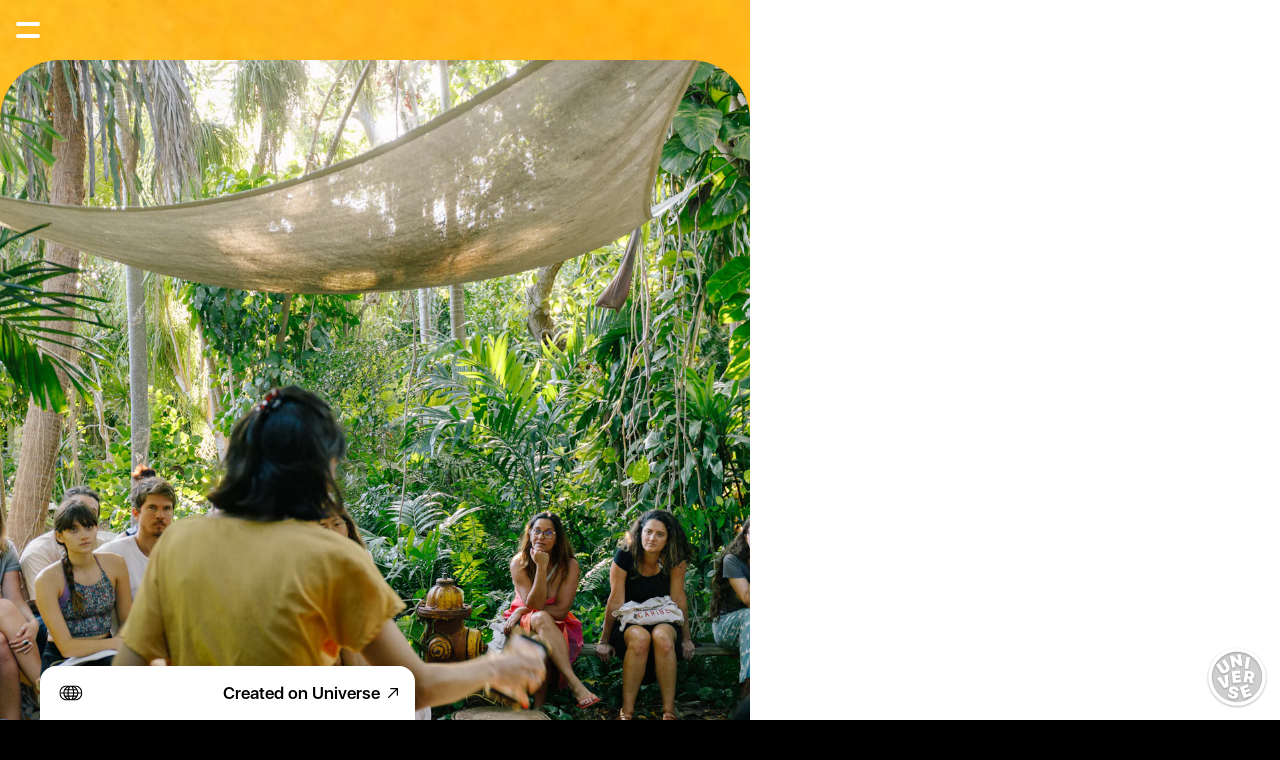

--- FILE ---
content_type: text/html; charset=utf-8
request_url: https://buenezas.com/about-me
body_size: 6843
content:
<!DOCTYPE html><html><head><meta charSet="utf-8"/><meta name="viewport" content="width=device-width, initial-scale=1"/><title>How We Started </title><meta property="og:type" content="website"/><meta property="og:url" content="https://buenezas.com/about-me"/><meta property="og:title" content="How We Started "/><meta property="og:site_name" content="buenezas.com"/><meta property="og:description" content="How We Started "/><meta property="og:image" content="https://buenezas.com/_assets/5cef590e-fd6f-44a4-b617-fa4bfca8fca7?w=1200&amp;h=630&amp;crop=top&amp;fit=crop"/><meta property="og:image:width" content="375"/><meta property="og:image:height" content="667"/><meta name="twitter:card" content="summary_large_image"/><meta name="twitter:title" content="How We Started "/><meta name="twitter:description" content="How We Started "/><meta name="twitter:image" content="https://buenezas.com/_assets/5cef590e-fd6f-44a4-b617-fa4bfca8fca7?w=600&amp;h=300&amp;q=40&amp;dpr=2&amp;crop=top&amp;fit=crop"/><meta name="description" content="How We Started "/><script type="application/ld+json">{"@context":"https://schema.org","@type":"WebSite","name":"buenezas.com","url":"https://buenezas.com"}</script><link rel="preconnect" href="/_assets"/><link rel="apple-touch-icon" sizes="180x180" href="/static/favicons/universelogo/apple-touch-icon.png"/><link rel="icon" type="image/png" sizes="32x32" href="/static/favicons/universelogo/favicon-32x32.png"/><link rel="icon" type="image/png" sizes="16x16" href="/static/favicons/universelogo/favicon-16x16.png"/><link rel="manifest" href="/static/favicons/universelogo/favicon.ico"/><link rel="shortcut icon" href="/static/favicons/universelogo/site.webmanifest"/><link rel="canonical" href="https://buenezas.com/about-me"/><meta name="msapplication-TileColor" content="#000000"/><meta name="msapplication-config" content="/static/favicons/universelogo/browserconfig.xml"/><meta name="theme-color" content="rgba(0,0,0,1)"/><meta name="next-head-count" content="27"/><link rel="preload" href="/_next/static/css/3df0ddd732814165.css" as="style"/><link rel="stylesheet" href="/_next/static/css/3df0ddd732814165.css" data-n-g=""/><link rel="preload" href="/_next/static/css/a5f12bb23f15525e.css" as="style"/><link rel="stylesheet" href="/_next/static/css/a5f12bb23f15525e.css" data-n-p=""/><noscript data-n-css=""></noscript><script defer="" nomodule="" src="/_next/static/chunks/polyfills-42372ed130431b0a.js"></script><script src="/_next/static/chunks/webpack-293238e42d4d4795.js" defer=""></script><script src="/_next/static/chunks/framework-8cec7f7f61847e80.js" defer=""></script><script src="/_next/static/chunks/main-719d3f9d7363ffed.js" defer=""></script><script src="/_next/static/chunks/pages/_app-dba4b9954c2e1b42.js" defer=""></script><script src="/_next/static/chunks/47-35517111a403e173.js" defer=""></script><script src="/_next/static/chunks/339-e9faf9eaef48e0d3.js" defer=""></script><script src="/_next/static/chunks/pages/_sites/%5BsiteId%5D/pages/%5BpageId%5D/%5BcacheTag%5D-dee00b46c2fecce7.js" defer=""></script><script src="/_next/static/FNXPbpUIGNmu9BSL3Zn3o/_buildManifest.js" defer=""></script><script src="/_next/static/FNXPbpUIGNmu9BSL3Zn3o/_ssgManifest.js" defer=""></script></head><body><div id="__next"><style data-emotion="css 6t89ro">.css-6t89ro .theme-button-primary{letter-spacing:inherit;font-family:HelveticaNeue;font-weight:400;font-style:normal;font-size:calc(var(--text-scale-factor) * 24);color:rgba(255,255,255,1);}.css-6t89ro .theme-button-tertiary{letter-spacing:inherit;font-family:HelveticaNeue;font-weight:400;font-style:normal;font-size:calc(var(--text-scale-factor) * 24);color:rgba(255,255,255,1);}.css-6t89ro .theme-button-secondary{letter-spacing:inherit;font-family:HelveticaNeue;font-weight:400;font-style:normal;font-size:calc(var(--text-scale-factor) * 16);color:rgba(0,0,0,1);}.css-6t89ro .theme-button-minimal{letter-spacing:inherit;font-family:HelveticaNeue;font-weight:400;font-style:normal;font-size:calc(var(--text-scale-factor) * 16);color:rgba(0,0,0,1);}.css-6t89ro .theme-text-subtitle{letter-spacing:inherit;font-family:HelveticaNeue;font-weight:400;font-style:normal;font-size:calc(var(--text-scale-factor) * 14);color:rgba(0,0,0,1);}.css-6t89ro .theme-text-heading{letter-spacing:inherit;font-family:HelveticaNeue;font-weight:400;font-style:normal;font-size:calc(var(--text-scale-factor) * 14);color:rgba(0,0,0,1);}.css-6t89ro .theme-text-smallCaption{letter-spacing:inherit;font-family:HelveticaNeue;font-weight:400;font-style:normal;font-size:calc(var(--text-scale-factor) * 14);color:rgba(130,130,130,1);}.css-6t89ro .theme-text-primaryTitle{letter-spacing:inherit;font-family:HelveticaNeue;font-weight:400;font-style:normal;font-size:calc(var(--text-scale-factor) * 57.9);color:rgba(0,0,0,1);}.css-6t89ro .theme-text-secondaryTitle{letter-spacing:inherit;font-family:HelveticaNeue;font-weight:400;font-style:normal;font-size:calc(var(--text-scale-factor) * 32.96);color:rgba(0,0,0,1);}.css-6t89ro .theme-text-caption{letter-spacing:inherit;font-family:HelveticaNeue;font-weight:400;font-style:normal;font-size:calc(var(--text-scale-factor) * 16);color:rgba(130,130,130,1);}.css-6t89ro .theme-text-paragraph{letter-spacing:inherit;font-family:Friendly;font-weight:400;font-style:normal;font-size:calc(var(--text-scale-factor) * 14);color:rgba(0,0,0,1);}.css-6t89ro .theme-text-leadParagraph{letter-spacing:inherit;font-family:Friendly;font-weight:400;font-style:normal;font-size:calc(var(--text-scale-factor) * 15);color:rgba(0,0,0,1);}.css-6t89ro .theme-text-subheading{letter-spacing:inherit;font-family:HelveticaNeue;font-weight:400;font-style:normal;font-size:calc(var(--text-scale-factor) * 11);color:rgba(0,0,0,1);}.css-6t89ro .theme-text-smallParagraph{letter-spacing:inherit;font-family:Friendly;font-weight:400;font-style:normal;font-size:calc(var(--text-scale-factor) * 11);color:rgba(0,0,0,1);}.css-6t89ro .theme-text-sectionTitle{letter-spacing:inherit;font-family:HelveticaNeue;font-weight:400;font-style:normal;font-size:calc(var(--text-scale-factor) * 32.96);color:rgba(0,0,0,1);}.css-6t89ro .theme-text-footnote{letter-spacing:inherit;font-family:HelveticaNeue;font-weight:400;font-style:normal;font-size:calc(var(--text-scale-factor) * 12);color:rgba(130,130,130,1);}.css-6t89ro .theme-text-pageTitle{letter-spacing:inherit;font-family:HelveticaNeue;font-weight:400;font-style:normal;font-size:calc(var(--text-scale-factor) * 57.9);color:rgba(0,0,0,1);}</style><div style="inset:0;outline:none;overflow-y:auto;position:absolute" tabindex="-1" class="css-6t89ro"><style data-emotion="css 12pggxk">.css-12pggxk{position:fixed;-webkit-align-items:center;-webkit-box-align:center;-ms-flex-align:center;align-items:center;-webkit-box-pack:start;-ms-flex-pack:start;-webkit-justify-content:flex-start;justify-content:flex-start;height:60px;top:0;left:0;width:100%;width:calc(100% - env(safe-area-inset-left) - env(safe-area-inset-right));padding:16px;box-sizing:border-box;z-index:500;display:-webkit-box;display:-webkit-flex;display:-ms-flexbox;display:flex;font-size:20px;}</style><nav class="css-12pggxk"><div style="width:24px;height:12px;transform:rotate(0deg);flex-shrink:0;position:relative;z-index:500"><span style="display:block;height:4px;width:100%;background:rgba(255,255,255,1);box-shadow:none;transition-timing-function:ease;transition-duration:0.2s;border-radius:100px;transform-origin:center;position:absolute;transform:translate3d(0, 0px, 0) rotate(0);margin-top:-2px"></span><span style="display:block;height:4px;width:100%;background:rgba(255,255,255,1);box-shadow:none;transition-timing-function:ease;transition-duration:0.2s;border-radius:100px;transform-origin:center;position:absolute;transform:translate3d(0, 12px, 0) rotate(0);margin-top:-2px"></span></div><style data-emotion="css 19u04pf">.css-19u04pf{list-style:none;display:-webkit-box;display:-webkit-flex;display:-ms-flexbox;display:flex;overflow-x:scroll;margin:0;padding:0 16px 0 16px;-webkit-overflow-scrolling:touch;-ms-overflow-style:none;scrollbar-width:none;-webkit-mask-image:linear-gradient(to right, transparent 0%, transparent 10px, black 30px, black calc(100% - 35px), transparent 100%);mask-image:linear-gradient(to right, transparent 0%, transparent 10px, black 30px, black calc(100% - 35px), transparent 100%);pointer-events:none;opacity:0;-webkit-transition:opacity 0s .2s;transition:opacity 0s .2s;}.css-19u04pf::-webkit-scrollbar{display:none;width:0;}.css-19u04pf::-webkit-scrollbar-thumb{display:none;width:0;}.css-19u04pf>*{opacity:0;-webkit-transform:translateX(-10px);-moz-transform:translateX(-10px);-ms-transform:translateX(-10px);transform:translateX(-10px);}.css-19u04pf.visible{pointer-events:all;opacity:1;-webkit-transition:none;transition:none;}.css-19u04pf.visible>*{opacity:1;-webkit-transform:translateX(0);-moz-transform:translateX(0);-ms-transform:translateX(0);transform:translateX(0);}</style><ul class=" css-19u04pf"><li style="color:rgba(255,255,255,1);margin:0 16px;font-family:SFUIText-Regular;flex-shrink:0;&amp;:last-child:[object Object];display:flex;align-items:center;transition:all .2s ease 0.1s;cursor:pointer"><a style="text-decoration:none" href="/">HOME PAGE</a></li><li style="color:rgba(255,255,255,1);margin:0 16px;font-family:SFUIText-Regular;flex-shrink:0;&amp;:last-child:[object Object];display:flex;align-items:center;transition:all .2s ease 0.15000000000000002s;cursor:pointer"><a style="text-decoration:underline" href="/about-me">HOW WE STARTED </a></li><li style="color:rgba(255,255,255,1);margin:0 16px;font-family:SFUIText-Regular;flex-shrink:0;&amp;:last-child:[object Object];display:flex;align-items:center;transition:all .2s ease 0.2s;cursor:pointer"><a style="text-decoration:none" href="/workshops">HOW TO WORK WITH US</a></li><li style="color:rgba(255,255,255,1);margin:0 16px;font-family:SFUIText-Regular;flex-shrink:0;&amp;:last-child:[object Object];display:flex;align-items:center;transition:all .2s ease 0.25s;cursor:pointer"><a style="text-decoration:none" href="/littlehaitibuenezasguide">LITTLE HAITI BUENEZAS GUIDE </a></li><li style="color:rgba(255,255,255,1);margin:0 16px;font-family:SFUIText-Regular;flex-shrink:0;&amp;:last-child:[object Object];display:flex;align-items:center;transition:all .2s ease 0.30000000000000004s;cursor:pointer"><a style="text-decoration:none" href="/cancionero">CANTO AL ARBOL</a></li><li style="color:rgba(255,255,255,1);margin:0 16px;font-family:SFUIText-Regular;flex-shrink:0;&amp;:last-child:[object Object];display:flex;align-items:center;transition:all .2s ease 0.35s;cursor:pointer"><a style="text-decoration:none" href="/pastevents">PAST EVENTS </a></li><li style="color:rgba(255,255,255,1);margin:0 16px;font-family:SFUIText-Regular;flex-shrink:0;&amp;:last-child:[object Object];display:flex;align-items:center;transition:all .2s ease 0.4s;cursor:pointer"><a style="text-decoration:none" href="/upcomingevents">UPCOMING EVENTS </a></li></ul></nav><div style="width:100%;height:100%;position:relative;overflow-y:scroll;overflow-x:hidden;box-sizing:border-box;background-attachment:fixed;background:center / cover url(/_assets/295391ac-98a6-4c1b-b77e-31f4f6e2ad4e?lossless=true&amp;dpr=2&amp;auto=compress,format) fixed, rgba(0,0,0,1);background-origin:padding-box;padding-top:60px"><div class="block theme-grid-primary css-0" id="block-2B3C0228-B8B6-48BE-B2B5-7579D42EE832" style="width:100%;height:auto;padding:0;min-height:inherit"><div id="grid-component" style="position:relative"><div style="position:relative;display:grid;grid-template-columns:repeat(3, 1fr);grid-template-rows:repeat(12, 1fr);height:calc(var(--scale-factor) * 1500);width:calc(var(--scale-factor) * 375);margin:0 auto"><div style="grid-row-start:1;grid-row-end:4;grid-column-start:1;grid-column-end:4;z-index:15;overflow:hidden;position:relative;padding:0"><div class="block css-0" id="block-555970DB-6246-40BD-A8D4-6F15777D5749" style="width:100%;height:100%;clip-path:inset(0 round calc(var(--scale-factor) * 30));padding:0;min-height:inherit"><style data-emotion="css 1jpq244">.css-1jpq244{aspect-ratio:1/1;cursor:inherit;display:block;width:100%;object-fit:cover;height:100%;}</style><picture><img alt="a group of people sitting around a table in the jungle" src="/_assets/77786546-9272-427d-8678-696fafd7f3ca?w=200&amp;fit=crop&amp;auto=compress,format&amp;q=65" srcSet="/_assets/77786546-9272-427d-8678-696fafd7f3ca?w=200&amp;fit=crop&amp;auto=compress,format&amp;q=60 200w,/_assets/77786546-9272-427d-8678-696fafd7f3ca?w=375&amp;fit=crop&amp;auto=compress,format&amp;q=60 375w,/_assets/77786546-9272-427d-8678-696fafd7f3ca?w=750&amp;fit=crop&amp;auto=compress,format&amp;q=60 750w,/_assets/77786546-9272-427d-8678-696fafd7f3ca?w=1500&amp;fit=crop&amp;auto=compress,format&amp;q=60 1500w,/_assets/77786546-9272-427d-8678-696fafd7f3ca?w=2250&amp;fit=crop&amp;auto=compress,format&amp;q=60 2250w" sizes="calc(min(100vw, 750px) * 498.3388704318937 / 375)" class="css-1jpq244" loading="eager" aria-hidden="false"/></picture></div></div><div style="grid-row-start:5;grid-row-end:13;grid-column-start:1;grid-column-end:4;z-index:16;overflow:hidden;position:relative;padding:0"><div class="block theme-text-paragraph css-0" id="block-048ED20A-9819-45B4-A350-8CF7C3712F39" style="width:100%;height:100%;display:flex;flex-direction:column;align-items:center;justify-content:flex-start;padding:calc(var(--scale-factor) * 8);background:rgba(0,0,0,0);background-origin:padding-box;min-height:inherit"><div class="text-block" style="text-align:left;padding-bottom:calc(var(--text-scale-factor) * 1.16)"><p class="utf-paragraph" style="letter-spacing:inherit;line-height:1.2em;margin-top:calc(var(--text-scale-factor) * -0.11)">Buenezas —More commonly known in Spanish as “malezas”—are weeds. We like to call them Buenezas in efforts to change the negative connotation the word Maleza carries. These plants are not fully understood, at least in our city, where a lot energy is spent attempting to eradicate them with chemicals. Our project originated from a desire to better understand with all of our senses, and re-learn how to work with nature as both a constant source of wisdom and a great inspiration in envisioning new ways of living.</p><p class="utf-paragraph" style="letter-spacing:inherit;line-height:1.2em"><br/></p><p class="utf-paragraph" style="letter-spacing:inherit;line-height:1.2em">By paying attention to everything around us, we can further understand how each element, even those invisible to the naked eye, plays an important role, contributing to the chaotic yet harmonious energetic balance that sustains life. Most weeds are edible or medicinal. Learning to cultivate—as a community—that which is overlooked can hopefully inspire new ways of thinking and sharing. We are all connected and interdependent. </p><p class="utf-paragraph" style="letter-spacing:inherit;line-height:1.2em"> </p><p class="utf-paragraph" style="letter-spacing:inherit;line-height:1.2em">With Buenezas we like to offer events and workshops where we share with our neighbors, learn from one another, and care for ourselves and each other, with the hope of inspiring new generations to act more like mycelium, connecting, collaborating, allowing organisms to be alive. After all we are nature. </p><p class="utf-paragraph" style="letter-spacing:inherit;line-height:1.2em"><br/></p><p class="utf-paragraph" style="letter-spacing:inherit;line-height:1.2em">By working with nature, we would also like our community to recognize and honor the efforts and traditions our ancestors and indigenous communities around the world still practice.</p><p class="utf-paragraph" style="letter-spacing:inherit;line-height:1.2em"><br/></p><p class="utf-paragraph" style="letter-spacing:inherit;line-height:1.2em">Together, Buenezas focuses on native plants; naturalized plants; buenezas—plants that grow free and are considered undesirable; plants as medicine and food source; plants that can be used to paint and create fibers;  soil, microorganisms, and seasons; seed preservation and exchange; tropical plants; and the work of neighbors in our community. </p><p class="utf-paragraph" style="letter-spacing:inherit;line-height:1.2em"><br/></p><p class="utf-paragraph" style="letter-spacing:inherit;line-height:1.2em;margin-bottom:calc(var(--text-scale-factor) * -0.11)">We seek to unite our communities by empowering people to think of themselves as creators, utilizing different art forms as their medium of expression. </p></div></div></div></div><style data-emotion="css 1k3u3z6">.css-1k3u3z6{width:100%;display:-webkit-box;display:-webkit-flex;display:-ms-flexbox;display:flex;-webkit-box-pack:center;-ms-flex-pack:center;-webkit-justify-content:center;justify-content:center;-webkit-align-items:center;-webkit-box-align:center;-ms-flex-align:center;align-items:center;padding-bottom:40px;}@media (min-width:800px){.css-1k3u3z6{display:none;}}</style><div class="css-1k3u3z6 e1iq8y6o1"><div class="brand-sticker tumble"><div class="inner"></div></div></div></div></div></div><style data-emotion="css 183b130">.css-183b130{text-align:center;}@media (max-width:799px){.css-183b130{display:none;}}</style><div class="css-183b130 e1iq8y6o0"><div class="brand-sticker tumble"><div class="inner"></div></div></div></div><!--$--><!--/$--></div><script id="__NEXT_DATA__" type="application/json">{"props":{"pageProps":{"type":"success","value":{"canonicalHost":"buenezas.com","document":{"route":"/about-me","contentType":"document","theme":{"attributes":{"grid":{"primary":{"gutters":{"right":{"flexible":true,"value":16},"maxWidth":768,"type":"maxWidth","left":{"value":16,"flexible":true}},"background":{"fill":{"color":{"red":255,"blue":255,"alpha":1,"green":255},"type":"color"}}}},"button":{"primary":{"background":{"fill":{"color":{"blue":0,"red":0,"green":0,"alpha":1},"type":"color"}},"textFill":{"color":{"alpha":1,"green":255,"blue":255,"red":255},"type":"color"},"font":"HelveticaNeueLTStd-Roman","fontSize":24,"animations":[]},"tertiary":{"background":{"fill":{"color":{"red":0,"blue":0,"alpha":1,"green":0},"type":"color"}},"textFill":{"type":"color","color":{"blue":255,"alpha":1,"green":255,"red":255}},"font":"HelveticaNeueLTStd-Roman","fontSize":24,"animations":[]},"secondary":{"border":{"width":2,"data":{"right":{"color":{"alpha":1,"green":0,"blue":0,"red":0},"style":"solid"},"left":{"color":{"red":0,"blue":0,"alpha":1,"green":0},"style":"solid"},"bottom":{"color":{"green":0,"blue":0,"red":0,"alpha":1},"style":"solid"},"top":{"color":{"blue":0,"red":0,"alpha":1,"green":0},"style":"solid"},"type":"color"}},"background":{"fill":{"type":"color","color":{"green":0,"red":0,"alpha":0,"blue":0}}},"textFill":{"type":"color","color":{"blue":0,"red":0,"alpha":1,"green":0}},"font":"HelveticaNeueLTStd-Roman","fontSize":16,"animations":[]},"minimal":{"border":{"width":2,"data":{"top":{"color":{"alpha":1,"blue":0,"red":0,"green":0},"style":"solid"},"right":{"color":{"alpha":1,"blue":0,"red":0,"green":0},"style":"solid"},"left":{"color":{"alpha":1,"red":0,"blue":0,"green":0},"style":"solid"},"bottom":{"color":{"alpha":1,"red":0,"blue":0,"green":0},"style":"solid"},"type":"color"}},"background":{"fill":{"type":"color","color":{"alpha":0,"blue":0,"red":0,"green":0}}},"textFill":{"type":"color","color":{"red":0,"blue":0,"green":0,"alpha":1}},"font":"HelveticaNeueLTStd-Roman","fontSize":16,"animations":[]}},"text":{"subtitle":{"textFill":{"color":{"blue":0,"alpha":1,"red":0,"green":0},"type":"color"},"textAlignment":{"horizontal":"left","vertical":"center"},"background":{"fill":{"type":"color","color":{"blue":0,"alpha":0,"red":0,"green":0}}},"fontSize":14,"font":"HelveticaNeueLTStd-Roman"},"heading":{"textFill":{"color":{"blue":0,"alpha":1,"red":0,"green":0},"type":"color"},"textAlignment":{"vertical":"center","horizontal":"left"},"background":{"fill":{"type":"color","color":{"red":0,"blue":0,"green":0,"alpha":0}}},"fontSize":14,"font":"HelveticaNeueLTStd-Roman"},"smallCaption":{"font":"HelveticaNeueLTStd-Roman","textAlignment":{"vertical":"bottom","horizontal":"left"},"textFill":{"color":{"alpha":1,"green":130,"red":130,"blue":130},"type":"color"},"background":{"fill":{"type":"color","color":{"red":0,"blue":0,"green":0,"alpha":0}}},"fontSize":14},"primaryTitle":{"font":"HelveticaNeueLTStd-Roman","textAlignment":{"vertical":"bottom","horizontal":"center"},"textFill":{"type":"color","color":{"green":0,"blue":0,"red":0,"alpha":1}},"background":{"fill":{"color":{"alpha":0,"blue":0,"red":0,"green":0},"type":"color"}},"fontSize":57.896877},"secondaryTitle":{"font":"HelveticaNeueLTStd-Roman","textAlignment":{"horizontal":"left","vertical":"center"},"textFill":{"type":"color","color":{"green":0,"blue":0,"red":0,"alpha":1}},"background":{"fill":{"color":{"green":0,"alpha":0,"red":0,"blue":0},"type":"color"}},"fontSize":32.95596},"caption":{"font":"HelveticaNeueLTStd-Roman","textAlignment":{"vertical":"bottom","horizontal":"left"},"textFill":{"type":"color","color":{"red":130,"alpha":1,"blue":130,"green":130}},"background":{"fill":{"type":"color","color":{"red":0,"green":0,"blue":0,"alpha":0}}},"fontSize":16},"paragraph":{"font":"Rubik-Regular","textAlignment":{"vertical":"top","horizontal":"left"},"textFill":{"type":"color","color":{"green":0,"red":0,"alpha":1,"blue":0}},"background":{"fill":{"color":{"alpha":0,"red":0,"blue":0,"green":0},"type":"color"}},"fontSize":14},"leadParagraph":{"font":"Rubik-Regular","textAlignment":{"horizontal":"left","vertical":"top"},"textFill":{"type":"color","color":{"red":0,"blue":0,"alpha":1,"green":0}},"background":{"fill":{"type":"color","color":{"red":0,"blue":0,"alpha":0,"green":0}}},"fontSize":15},"subheading":{"font":"HelveticaNeueLTStd-Roman","textAlignment":{"vertical":"center","horizontal":"left"},"textFill":{"color":{"blue":0,"red":0,"green":0,"alpha":1},"type":"color"},"background":{"fill":{"type":"color","color":{"alpha":0,"red":0,"green":0,"blue":0}}},"fontSize":11},"smallParagraph":{"font":"Rubik-Regular","textAlignment":{"horizontal":"left","vertical":"top"},"textFill":{"type":"color","color":{"blue":0,"green":0,"alpha":1,"red":0}},"background":{"fill":{"type":"color","color":{"alpha":0,"red":0,"blue":0,"green":0}}},"fontSize":11},"sectionTitle":{"textFill":{"color":{"red":0,"alpha":1,"blue":0,"green":0},"type":"color"},"textAlignment":{"vertical":"center","horizontal":"left"},"background":{"fill":{"color":{"red":0,"green":0,"alpha":0,"blue":0},"type":"color"}},"fontSize":32.95596,"font":"HelveticaNeueLTStd-Roman"},"footnote":{"textFill":{"color":{"green":130,"alpha":1,"red":130,"blue":130},"type":"color"},"textAlignment":{"vertical":"bottom","horizontal":"left"},"background":{"fill":{"color":{"blue":0,"alpha":0,"green":0,"red":0},"type":"color"}},"fontSize":12,"font":"HelveticaNeueLTStd-Roman"},"pageTitle":{"font":"HelveticaNeueLTStd-Roman","textAlignment":{"vertical":"bottom","horizontal":"center"},"textFill":{"type":"color","color":{"blue":0,"alpha":1,"red":0,"green":0}},"background":{"fill":{"color":{"alpha":0,"red":0,"blue":0,"green":0},"type":"color"}},"fontSize":57.896877}},"map":{"primary":{"mapType":"yellow"}},"iconButton":{"primary":{"background":{"fill":{"color":{"blue":0,"red":0,"green":0,"alpha":0},"type":"color"}},"contentBackground":{"fill":{"type":"color","color":{"blue":0,"red":0,"alpha":1,"green":0}}}},"secondary":{"background":{"fill":{"color":{"alpha":1,"blue":0,"green":0,"red":0},"type":"color"}},"contentBackground":{"fill":{"type":"color","color":{"red":255,"blue":255,"green":255,"alpha":1}}}}}},"id":"thm_7RySsFPAf"},"shouldShowBanner":true,"pageTitle":"How We Started ","metaTags":[],"favicon":"universelogo","sticker":"tumble","isHomepage":false,"snapshotUuid":"5cef590e-fd6f-44a4-b617-fa4bfca8fca7","content":{"content":{"title":"How We Started ","id":7379448,"content":{"themeStyle":"primary","actions":{},"themeCategory":"grid","background":"none","id":"2B3C0228-B8B6-48BE-B2B5-7579D42EE832","contentType":"block","content":{"scaleAspect":"scroll","children":[{"position":{"x":0,"y":0,"z":0},"block":{"actions":{},"mask":{"radius":30,"type":"roundedRect"},"contentType":"block","content":{"unscaledBlockSize":{"height":375,"width":375},"contentMode":"aspectFill","originalSize":{"height":1505,"width":2000},"isLightboxEnabled":false,"contentType":"image","picture":{"altText":"a group of people sitting around a table in the jungle","fullSizeImageUrl":"/_assets/77786546-9272-427d-8678-696fafd7f3ca?w=1.0","imageUrl":"/_assets/77786546-9272-427d-8678-696fafd7f3ca?w=200\u0026fit=crop\u0026auto=compress,format\u0026q=65","variations":{"default":[{"height":150,"width":200,"url":"/_assets/77786546-9272-427d-8678-696fafd7f3ca?w=200\u0026fit=crop\u0026auto=compress,format\u0026q=60"},{"height":282,"width":375,"url":"/_assets/77786546-9272-427d-8678-696fafd7f3ca?w=375\u0026fit=crop\u0026auto=compress,format\u0026q=60"},{"height":564,"width":750,"url":"/_assets/77786546-9272-427d-8678-696fafd7f3ca?w=750\u0026fit=crop\u0026auto=compress,format\u0026q=60"},{"height":1128,"width":1500,"url":"/_assets/77786546-9272-427d-8678-696fafd7f3ca?w=1500\u0026fit=crop\u0026auto=compress,format\u0026q=60"},{"width":2250,"url":"/_assets/77786546-9272-427d-8678-696fafd7f3ca?w=2250\u0026fit=crop\u0026auto=compress,format\u0026q=60","height":1693}]}},"contentHeight":{"type":"aspectRatio","value":{"height":1,"width":1}},"imageAspectRatio":1.3289036544850499},"id":"555970DB-6246-40BD-A8D4-6F15777D5749"},"size":{"width":3,"height":3}},{"position":{"z":1,"x":0,"y":4},"block":{"themeStyle":"paragraph","contentType":"block","actions":{},"content":{"purpose":"paragraph","utf":{"content":{"type":"text","value":"Buenezas —More commonly known in Spanish as “malezas”—are weeds. We like to call them Buenezas in efforts to change the negative connotation the word Maleza carries. These plants are not fully understood, at least in our city, where a lot energy is spent attempting to eradicate them with chemicals. Our project originated from a desire to better understand with all of our senses, and re-learn how to work with nature as both a constant source of wisdom and a great inspiration in envisioning new ways of living.\n\nBy paying attention to everything around us, we can further understand how each element, even those invisible to the naked eye, plays an important role, contributing to the chaotic yet harmonious energetic balance that sustains life. Most weeds are edible or medicinal. Learning to cultivate—as a community—that which is overlooked can hopefully inspire new ways of thinking and sharing. We are all connected and interdependent. \n \nWith Buenezas we like to offer events and workshops where we share with our neighbors, learn from one another, and care for ourselves and each other, with the hope of inspiring new generations to act more like mycelium, connecting, collaborating, allowing organisms to be alive. After all we are nature. \n\nBy working with nature, we would also like our community to recognize and honor the efforts and traditions our ancestors and indigenous communities around the world still practice.\n\nTogether, Buenezas focuses on native plants; naturalized plants; buenezas—plants that grow free and are considered undesirable; plants as medicine and food source; plants that can be used to paint and create fibers;  soil, microorganisms, and seasons; seed preservation and exchange; tropical plants; and the work of neighbors in our community. \n\nWe seek to unite our communities by empowering people to think of themselves as creators, utilizing different art forms as their medium of expression. "}},"contentType":"text"},"themeCategory":"text","padding":{"left":{"value":8},"bottom":{"value":8,"flexible":true},"right":{"value":8},"top":{"value":8}},"id":"048ED20A-9819-45B4-A350-8CF7C3712F39"},"size":{"height":8,"width":3}}],"gridSize":{"height":12,"width":3},"contentType":"grid"}},"slug":"about-me","contentType":"section","snapshotUUID":"5cef590e-fd6f-44a4-b617-fa4bfca8fca7","background":{"fill":{"color":{"green":0,"blue":0,"alpha":1,"red":0},"type":"color"},"asset":{"data":{"url":"/_assets/295391ac-98a6-4c1b-b77e-31f4f6e2ad4e?lossless=true\u0026dpr=2\u0026auto=compress,format","type":"image"},"contentMode":{"type":"fill"}}},"route":"/about-me"},"contentType":"menuMinimal","buttonStyle":"2-lines","showIndicatorShadow":true,"font":"SFUIText-Regular","items":[{"isSelected":false,"title":"HOME PAGE","destination":"/"},{"isSelected":true,"title":"HOW WE STARTED ","destination":"/about-me"},{"isSelected":false,"title":"HOW TO WORK WITH US","destination":"/workshops"},{"isSelected":false,"title":"LITTLE HAITI BUENEZAS GUIDE ","destination":"/littlehaitibuenezasguide"},{"isSelected":false,"title":"CANTO AL ARBOL","destination":"/cancionero"},{"isSelected":false,"title":"PAST EVENTS ","destination":"/pastevents"},{"isSelected":false,"title":"UPCOMING EVENTS ","destination":"/upcomingevents"}],"textColor":{"alpha":1,"green":255,"blue":255,"red":255},"fontSize":11},"isPro":false,"pageBackground":{"fill":{"color":{"blue":0,"alpha":1,"red":0,"green":0},"type":"color"},"asset":{"contentMode":{"type":"fill"},"data":{"type":"image","url":"/_assets/295391ac-98a6-4c1b-b77e-31f4f6e2ad4e?lossless=true\u0026dpr=2\u0026auto=compress,format"}}},"siteId":2210547,"activeSubpageIndex":0,"assetBaseUrl":"/_assets","subpageCount":1,"marketingIntegrations":[]},"explore":false,"host":"buenezas.com","isSnapshot":false,"userAgent":"Mozilla/5.0 (Macintosh; Intel Mac OS X 10_15_7) AppleWebKit/537.36 (KHTML, like Gecko) Chrome/131.0.0.0 Safari/537.36; ClaudeBot/1.0; +claudebot@anthropic.com)"}},"__N_SSP":true},"page":"/_sites/[siteId]/pages/[pageId]/[cacheTag]","query":{"siteId":"2210547","pageId":"7379448","cacheTag":"2025-10-30T14:37:05.057Z"},"buildId":"FNXPbpUIGNmu9BSL3Zn3o","isFallback":false,"isExperimentalCompile":false,"gssp":true,"scriptLoader":[]}</script></body></html>

--- FILE ---
content_type: image/svg+xml
request_url: https://buenezas.com/static/stickers/BrandSticker-Tumble.svg
body_size: 2755
content:
<?xml version="1.0" encoding="UTF-8"?>
<svg width="62px" height="62px" viewBox="0 0 62 62" version="1.1" xmlns="http://www.w3.org/2000/svg" xmlns:xlink="http://www.w3.org/1999/xlink">
    <g stroke="none" stroke-width="1" fill="none" fill-rule="evenodd">
      <path d="M31,58 C16.0883118,58 4,45.9116882 4,31 C4,16.0883118 16.0883118,4 31,4 C45.9116882,4 58,16.0883118 58,31 C58,45.9116882 45.9116882,58 31,58 Z M11.8176294,16.2215729 L8.72904006,18.2273263 L13.1237214,24.9945422 C14.6800725,27.3911127 17.5310124,27.7145482 20.3063722,25.9122085 C23.0817319,24.1098688 23.9458406,21.3738525 22.3894895,18.977282 L17.9948082,12.2100662 L14.9062188,14.2158196 L19.0785643,20.6406682 C19.7976079,21.7478983 19.643913,22.7072956 18.645949,23.355381 C17.6479849,24.0034664 16.7090186,23.7536517 15.9899749,22.6464216 L11.8176294,16.2215729 Z M29.2431982,20.2753347 L28.0969287,13.7745174 L28.1653583,13.7624514 L34.1102575,19.4171409 L36.8902123,18.9269598 L34.7138085,6.58396057 L31.2923257,7.1872603 L32.4204962,13.5854332 L32.3520665,13.5974992 L26.4594812,8.03942118 L23.6453116,8.53563521 L25.8217154,20.8786345 L29.2431982,20.2753347 Z M42.8494155,22.3579348 L44.8100727,9.97883199 L41.1726926,9.40272757 L39.2120353,21.7818304 L42.8494155,22.3579348 Z M21.7862042,41.4098706 L21.3027801,28.3207333 L17.4593514,29.6441319 L18.505988,38.8465131 L18.4402884,38.8691353 L13.5994978,30.9731861 L9.59181994,32.3531403 L17.2693542,42.9651468 L21.7862042,41.4098706 Z M35.2175366,33.6835911 L30.0865166,34.2228831 L29.8758841,32.2188483 L34.6872951,31.7131486 L34.4112938,29.0871721 L29.5998828,29.5928718 L29.3883424,27.5801989 L34.5193624,27.040907 L34.2134005,24.1298738 L25.4198342,25.0541148 L26.7299323,37.5188654 L35.5234985,36.5946244 L35.2175366,33.6835911 Z M21.4001169,49.3584419 C21.0173794,51.830474 22.7789499,53.5340959 26.0989172,54.0599271 C29.3931483,54.581682 31.7675364,53.3044894 32.1683637,50.773765 C32.4863082,48.7663429 31.5432069,47.4473777 29.2077415,46.6465738 L27.5553507,46.0858671 C26.4126748,45.6938307 25.9554444,45.3048311 26.0491973,44.712899 C26.1470263,44.0952306 26.8100391,43.7957208 27.7622778,43.9465406 C28.7402526,44.1014366 29.4317463,44.6770367 29.3351961,45.4531983 L32.6551634,45.9790294 C33.0184523,43.5742685 31.4131637,41.7722841 28.1189326,41.2505292 C25.1678506,40.7831237 22.7731613,42.0219252 22.3764101,44.5269134 C22.0693356,46.4657057 23.0981442,47.9653303 25.309005,48.720017 L26.9013447,49.2712125 C28.1930028,49.722021 28.6082719,50.0428172 28.5172365,50.6175919 C28.422125,51.2181027 27.6836887,51.5496363 26.5941904,51.3770767 C25.6162155,51.2221807 24.8317146,50.6230558 24.8401863,49.9032954 L21.4001169,49.3584419 Z M45.641298,47.8908559 L40.7931578,49.6554346 L40.103962,47.7618849 L44.6501138,46.107221 L43.7470297,43.6260179 L39.200878,45.2806818 L38.5087116,43.3789702 L43.3568518,41.6143915 L42.3557356,38.8638473 L34.04697,41.8879906 L38.3336486,53.6655435 L46.6424143,50.6414001 L45.641298,47.8908559 Z" fill-opacity="0.15" fill="#000000" fill-rule="nonzero"></path>
      <path d="M31,58 C45.9116882,58 58,45.9116882 58,31 C58,16.0883118 45.9116882,4 31,4 C16.0883118,4 4,16.0883118 4,31 C4,45.9116882 16.0883118,58 31,58 Z M31,61.8117647 C13.9831322,61.8117647 0.188235294,48.0168678 0.188235294,31 C0.188235294,13.9831322 13.9831322,0.188235294 31,0.188235294 C48.0168678,0.188235294 61.8117647,13.9831322 61.8117647,31 C61.8117647,48.0168678 48.0168678,61.8117647 31,61.8117647 Z" fill="#FFFFFF" fill-rule="nonzero"></path>
      <path d="M14.7108588,13.3270803 L17.7041537,20.3788413 C18.220005,21.5941107 19.1013265,22.0031799 20.196668,21.538235 C21.2920096,21.0732901 21.6099671,20.1551572 21.0941159,18.9398877 L18.1008209,11.8881268 L21.4907831,10.4491732 L24.6435847,17.8767082 C25.7601312,20.507127 24.4340461,23.0515261 21.3878772,24.3445481 C18.3417084,25.63757 15.5902447,24.8239877 14.4736982,22.1935689 L11.3208966,14.7660339 L14.7108588,13.3270803 Z M31.1677656,20.3451746 L27.6935009,20.3451746 L27.6935009,7.81176471 L30.5510836,7.81176471 L35.3889972,14.3086397 L35.4584825,14.3086397 L35.4584825,7.81176471 L38.9327472,7.81176471 L38.9327472,20.3451746 L36.1099072,20.3451746 L31.2372509,13.7440717 L31.1677656,13.7440717 L31.1677656,20.3451746 Z M44.2056342,24.7588302 L40.7235535,23.5598536 L44.8040326,11.7092817 L48.2861133,12.9082583 L44.2056342,24.7588302 Z M20.1540865,39.863736 L15.4357867,40.6110412 L9.71764706,28.8270651 L13.9040658,28.1640015 L17.3001967,36.780588 L17.3688265,36.7697181 L17.9360674,27.5253952 L21.9509116,26.8895064 L20.1540865,39.863736 Z M34.7230212,34.5871625 L34.5188392,37.5071003 L25.6983742,36.8903133 L26.5726607,24.3874341 L35.3931257,25.0042211 L35.1889437,27.9241589 L30.0422284,27.5642655 L29.9010581,29.583095 L34.7271868,29.9205708 L34.5429989,32.5545799 L29.7168702,32.2171042 L29.5763058,34.2272691 L34.7230212,34.5871625 Z M18.3936098,47.6245073 L21.686804,48.758445 C21.553476,49.4657995 22.2220216,50.1920496 23.1582414,50.5144159 C24.2012231,50.8735433 24.9860111,50.6752746 25.1839553,50.1004028 C25.3734162,49.5501683 25.0201616,49.1621351 23.8264089,48.4938812 L22.3539744,47.6745528 C20.3077516,46.5474195 19.5549799,44.8919269 20.194057,43.0359121 C21.0197673,40.6378754 23.5931915,39.8337275 26.4182759,40.806482 C29.5718584,41.8923476 30.8398478,43.9457112 30.0644957,46.250854 L26.8862758,45.1565051 C27.1161382,44.4089009 26.5351018,43.7219688 25.598882,43.3996025 C24.6872995,43.0857195 23.9823501,43.2655482 23.7787503,43.8568449 C23.5836338,44.4235043 23.9663687,44.8859913 25.0236084,45.4704954 L26.55353,46.3096183 C28.7144563,47.5038055 29.4141938,48.9665005 28.7524945,50.8882148 C27.9183009,53.3108889 25.358203,54.15637 22.2046204,53.0705044 C19.0264005,51.9761556 17.5874231,49.9925219 18.3936098,47.6245073 Z M42.5213566,50.3886541 L43.0296366,53.2712534 L34.3219628,54.8066512 L32.145559,42.4636519 L40.8532328,40.9282541 L41.3615128,43.8108534 L36.2806108,44.7067535 L36.6320329,46.6997672 L41.3964478,45.8596724 L41.8549556,48.4599993 L37.0905407,49.3000942 L37.4404546,51.2845542 L42.5213566,50.3886541 Z M41.7676075,34.8829021 L40.4685433,38.8810109 L36.9660679,37.7429876 L40.8391045,25.8230064 L46.1341204,27.5434614 C49.3144342,28.576808 50.464217,30.6034039 49.6348557,33.1559154 C49.1785728,34.5602098 48.0610285,35.6948515 46.6204354,35.8843249 L47.4156702,41.1382692 L43.500167,39.8660451 L42.9158247,35.2559805 L41.7676075,34.8829021 Z M43.5014826,29.5465835 L42.5191323,32.5699467 L43.9647295,33.0396497 C44.9477356,33.3590477 45.7466893,32.9519604 46.0392472,32.0515599 C46.326437,31.1676805 45.8970436,30.3249484 44.9553403,30.0189705 L43.5014826,29.5465835 Z" fill="#FFFFFF" transform="translate(29.806345, 31.309208) rotate(-10.000000) translate(-29.806345, -31.309208) "></path>
    </g>
</svg>
